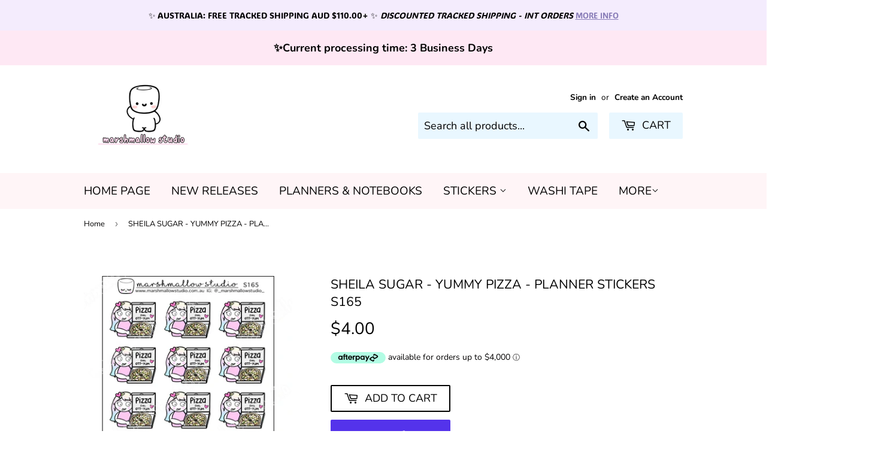

--- FILE ---
content_type: text/html; charset=utf-8
request_url: https://marshmallowstudio.com.au/apps/easystock/?q=copy-of-sheila-sugar-hair-appointment-planner-stickers-s164&sign=4719988098071884&timeh=1768653984959&locale=en
body_size: 23
content:

    
        

        

        {
            "products": {
                
            
"copy-of-sheila-sugar-hair-appointment-planner-stickers-s164":
{
        "id": 2501289115705,
        "collections": [107271192633
],
        "description": "\u003cp\u003eSHEILA SUGAR - YUMMY PIZZA - PLANNER ",
        "handle": "copy-of-sheila-sugar-hair-appointment-planner-stickers-s164",
        "images": ["\/\/marshmallowstudio.com.au\/cdn\/shop\/files\/sheila-sugar-yummy-pizza-planner-stickers-s165-new-releases-750.jpg?v=1711803273"],
        "inventory_management": true,
        "inventory_policy": true,
        "price": "\u003cspan class=\"money conversion-bear-money\"\u003e$4.00\u003c\/span\u003e",
        "quantity": -2,
        "title": "SHEILA SUGAR - YUMMY PIZZA - PLANNER STICKERS S165",
        "variants_count": 1,
        "variants": [{
                "id": 19830332391481,
                "default":true,
                "inventory_management":true,
                "inventory_policy":true,
                "price": "\u003cspan class=\"money conversion-bear-money\"\u003e$4.00\u003c\/span\u003e",
                "quantity": -2,
                "title": "Default Title"
                }
]
    }

            
        
            }
        }
    

--- FILE ---
content_type: text/html; charset=utf-8
request_url: https://marshmallowstudio.com.au/apps/easystock/?q=copy-of-sheila-sugar-hair-appointment-planner-stickers-s164&sign=1276844473198474&timeh=1768653985938&locale=en
body_size: 218
content:

    
        

        

        {
            "products": {
                
            
"copy-of-sheila-sugar-hair-appointment-planner-stickers-s164":
{
        "id": 2501289115705,
        "collections": [107271192633
],
        "description": "\u003cp\u003eSHEILA SUGAR - YUMMY PIZZA - PLANNER ",
        "handle": "copy-of-sheila-sugar-hair-appointment-planner-stickers-s164",
        "images": ["\/\/marshmallowstudio.com.au\/cdn\/shop\/files\/sheila-sugar-yummy-pizza-planner-stickers-s165-new-releases-750.jpg?v=1711803273"],
        "inventory_management": true,
        "inventory_policy": true,
        "price": "\u003cspan class=\"money conversion-bear-money\"\u003e$4.00\u003c\/span\u003e",
        "quantity": -2,
        "title": "SHEILA SUGAR - YUMMY PIZZA - PLANNER STICKERS S165",
        "variants_count": 1,
        "variants": [{
                "id": 19830332391481,
                "default":true,
                "inventory_management":true,
                "inventory_policy":true,
                "price": "\u003cspan class=\"money conversion-bear-money\"\u003e$4.00\u003c\/span\u003e",
                "quantity": -2,
                "title": "Default Title"
                }
]
    }

            
        
            }
        }
    